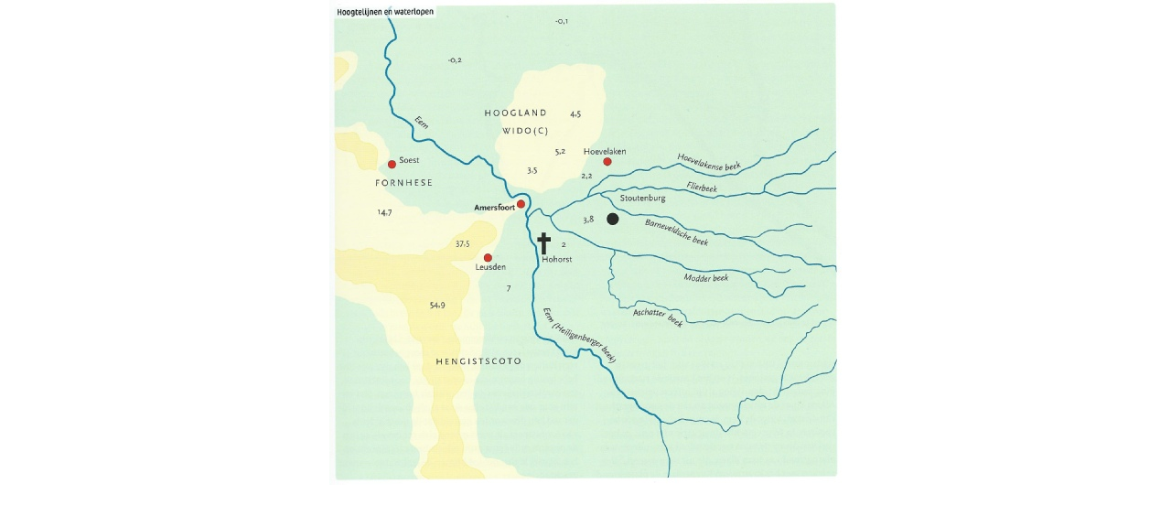

--- FILE ---
content_type: text/html
request_url: https://librije033.nl/amorfortia/page36.html
body_size: 341
content:
<!DOCTYPE html>
<html lang="en">
  <head>
    <meta charset="UTF-8">
    <title>Waterlopen</title>
    <meta name="generator" content="Serif WebPlus X8">
    <meta name="viewport" content="width=788">
    <link rel="stylesheet" type="text/css" href="wpscripts/wpstyles.css">
    <link rel="icon" href="favicon.ico" type="image/x-icon" sizes="16x16 32x32 48x48 64x64">
    <link rel="shortcut icon" href="favicon.ico" type="image/x-icon" sizes="16x16 32x32 48x48 64x64">
  </head>
  <body style="height:534px;background:#ffffff;">
    <div id="divMain" style="background:#ffffff;margin-left:auto;margin-right:auto;position:relative;width:788px;height:534px;">
      <img alt="" src="wpimages/wp8c1c8ac7_05_06.jpg" style="position:absolute;left:114px;top:0px;width:560px;height:530px;">
    </div>
  </body>
</html>
